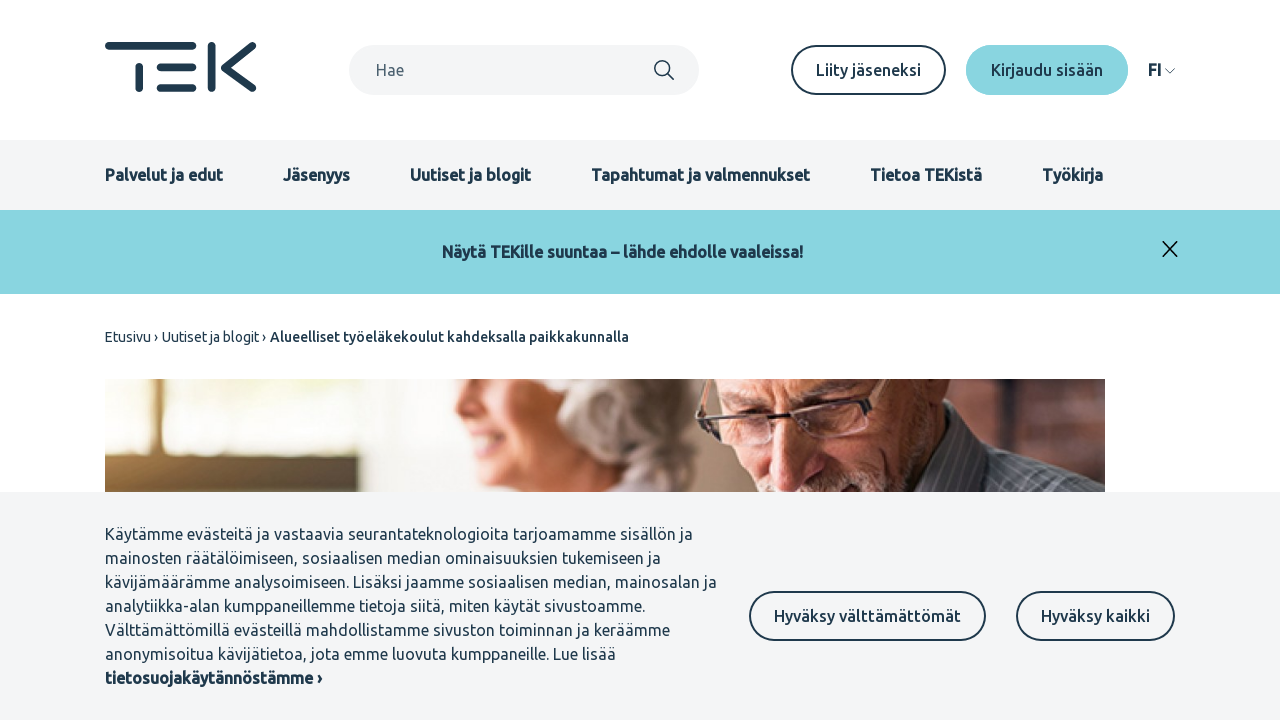

--- FILE ---
content_type: text/html; charset=UTF-8
request_url: https://www.tek.fi/fi/uutiset-blogit/alueelliset-tyoelakekoulut-kahdeksalla-paikkakunnalla
body_size: 10132
content:
<!DOCTYPE html>
<html lang="fi" dir="ltr" prefix="og: https://ogp.me/ns#">
  <head>
    <meta charset="utf-8" />
<script>var _paq = _paq || [];(function(){var u=(("https:" == document.location.protocol) ? "https://matomo.tek.fi/" : "http://matomo.tek.fi/");_paq.push(["setSiteId", "5"]);_paq.push(["setTrackerUrl", u+"matomo.php"]);_paq.push(["setDoNotTrack", 1]);if (!window.matomo_search_results_active) {_paq.push(["trackPageView"]);}_paq.push(["setIgnoreClasses", ["no-tracking","colorbox"]]);_paq.push(["enableLinkTracking"]);var d=document,g=d.createElement("script"),s=d.getElementsByTagName("script")[0];g.type="text/javascript";g.defer=true;g.async=true;g.src=u+"matomo.js";s.parentNode.insertBefore(g,s);})();</script>
<script>var _mtm = window._mtm = window._mtm || [];_mtm.push({"mtm.startTime": (new Date().getTime()), "event": "mtm.Start"});var d = document, g = d.createElement("script"), s = d.getElementsByTagName("script")[0];g.type = "text/javascript";g.async = true;g.src="https://matomo.tek.fi/js/container_dynK7ihC.js";s.parentNode.insertBefore(g, s);</script>
<meta name="description" content="Työeläkevakuuttajat TELAn perinteinen työeläkekoulujen kiertue käynnistyy jälleen syyskuussa. Kiertue vierailee yhteensä kahdeksalla paikkakunnalla syys- ja lokakuun aikana. Työeläkekouluissa käydään läpi muun muassa työeläkejärjestelmän periaatteita ja päätöksentekoa sekä vuoden alussa voimaan tulleen eläkeuudistuksen myötä tulleita muutoksia, kuten osittaista varhennettua vanhuuseläkettä ja työuraeläkettä. TELA järjestää tilaisuudet yhteistyössä SAK:n, Akavan, STTK:n, Eläketurvakeskuksen ja Kevan kanssa. Alueellisten työeläkekoulujen kohderyhmänä ovat maakunnissa toimivat ammattiliittojen luottamushenkilöt, toimihenkilöt ja hallinnon jäsenet sekä aktiivit. Työeläkekoulut järjestetään aina keskiviikkoiltaisin klo 17-20 seuraavilla paikkakunnilla: Turku 6.9. Tampere 13.9. Lahti 20.9. Lappeenranta 27.9. Jyväskylä 4.10. Seinäjoki 11.10. Oulu 18.10. Rovaniemi 25.10. Lisätietoa tapahtumista ja ilmoittautuminen." />
<link rel="canonical" href="https://www.tek.fi/fi/uutiset-blogit/alueelliset-tyoelakekoulut-kahdeksalla-paikkakunnalla" />
<meta property="og:site_name" content="TEK" />
<meta property="og:type" content="article" />
<meta property="og:url" content="https://www.tek.fi/fi/uutiset-blogit/alueelliset-tyoelakekoulut-kahdeksalla-paikkakunnalla" />
<meta property="og:title" content="Alueelliset työeläkekoulut kahdeksalla paikkakunnalla" />
<meta property="og:description" content="Työeläkevakuuttajat TELAn perinteinen työeläkekoulujen kiertue käynnistyy jälleen syyskuussa. Kiertue vierailee yhteensä kahdeksalla paikkakunnalla syys- ja lokakuun aikana. Työeläkekouluissa käydään läpi muun muassa työeläkejärjestelmän periaatteita ja päätöksentekoa sekä vuoden alussa voimaan tulleen eläkeuudistuksen myötä tulleita muutoksia, kuten osittaista varhennettua vanhuuseläkettä ja työuraeläkettä. TELA järjestää tilaisuudet yhteistyössä SAK:n, Akavan, STTK:n, Eläketurvakeskuksen ja Kevan kanssa. Alueellisten työeläkekoulujen kohderyhmänä ovat maakunnissa toimivat ammattiliittojen luottamushenkilöt, toimihenkilöt ja hallinnon jäsenet sekä aktiivit. Työeläkekoulut järjestetään aina keskiviikkoiltaisin klo 17-20 seuraavilla paikkakunnilla: Turku 6.9. Tampere 13.9. Lahti 20.9. Lappeenranta 27.9. Jyväskylä 4.10. Seinäjoki 11.10. Oulu 18.10. Rovaniemi 25.10. Lisätietoa tapahtumista ja ilmoittautuminen." />
<meta property="og:image" content="https://www.tek.fi/sites/default/files/styles/metatag_image/public/2017-08/tyoelakekoulu.jpg?h=c03848df&amp;itok=E3NoDA5r" />
<meta name="twitter:card" content="summary_large_image" />
<meta name="Generator" content="Drupal 11 (https://www.drupal.org)" />
<meta name="MobileOptimized" content="width" />
<meta name="HandheldFriendly" content="true" />
<meta name="viewport" content="width=device-width, initial-scale=1.0" />
<link rel="alternate" hreflang="fi" href="https://www.tek.fi/fi/uutiset-blogit/alueelliset-tyoelakekoulut-kahdeksalla-paikkakunnalla" />
<script src="/sites/default/files/eu_cookie_compliance/eu_cookie_compliance.script.js?t70dx9" defer></script>

      <title>Alueelliset työeläkekoulut kahdeksalla paikkakunnalla | TEK</title>
      <link rel="icon" type="image/svg+xml" href="/favicon.svg?v=3">
      <link rel="icon" type="image/png" href="/favicon.png?v=3">
      <link rel="stylesheet" media="all" href="/sites/default/files/css/css_2tYSiEYjFn7VPJsB-yB8vScMG7U2T3fijHrUI7SB57Y.css?delta=0&amp;language=fi&amp;theme=tek_theme&amp;include=eJxty0EKgDAMBdELVXOk0MaPlqaN2Kh4e0F052YWD0bMSgaLNUdzTmpSsJE8PLw8vByws3xDXTXHJqA_5BQ3hH51R6UUO4KjsC-ooFktRQ1Hxtnp6Vht2hU3Sgw3LA" />
<link rel="stylesheet" media="all" href="/sites/default/files/css/css_sQoxdPfzZefWKS1sy-bfHRfU4xleXXBSO2s9BKzbR3I.css?delta=1&amp;language=fi&amp;theme=tek_theme&amp;include=eJxty0EKgDAMBdELVXOk0MaPlqaN2Kh4e0F052YWD0bMSgaLNUdzTmpSsJE8PLw8vByws3xDXTXHJqA_5BQ3hH51R6UUO4KjsC-ooFktRQ1Hxtnp6Vht2hU3Sgw3LA" />

      
    </head>
  <body >
    
        <a href="#main-content" class="visually-hidden focusable" role="button">
      Hyppää pääsisältöön
    </a>
    
      <div class="dialog-off-canvas-main-canvas" data-off-canvas-main-canvas>
    



  

  



<div  class="layout-container theme-alpha legacy-news">
            


<header class="header">
  <div class="header__container">
    <div class="header__inner">
      <div class="header__top">
        <div class="header__branding">
            <a href="/fi" title="Etusivu" aria-label="Etusivu" rel="home">
  <svg width="152" height="50" viewBox="0 0 152 50" fill="none" xmlns="http://www.w3.org/2000/svg">
  <path d="M147.34 49.8616C146.534 49.8621 145.75 49.6061 145.1 49.1308L117.491 29.0227C117.018 28.6778 116.63 28.2283 116.358 27.7092C116.087 27.19 115.939 26.6152 115.926 26.0294C115.913 25.4437 116.035 24.8629 116.283 24.3321C116.531 23.8013 116.898 23.3349 117.356 22.9692L144.965 0.898139C145.755 0.267407 146.763 -0.0237977 147.767 0.0885893C148.771 0.200976 149.69 0.707749 150.321 1.49742C150.952 2.28709 151.243 3.29498 151.13 4.29935C151.018 5.30373 150.511 6.22233 149.721 6.85306L126.01 25.8081L149.589 42.9778C150.24 43.4512 150.723 44.1182 150.971 44.8833C151.219 45.6484 151.218 46.4724 150.969 47.2371C150.72 48.0017 150.235 48.6679 149.584 49.1402C148.933 49.6124 148.149 49.8665 147.345 49.866" fill="currentColor"/>
  <path d="M87.5619 7.68085H3.74477C2.74582 7.664 1.7935 7.25535 1.09302 6.54296C0.39254 5.83057 0 4.87149 0 3.87241C0 2.87333 0.39254 1.91424 1.09302 1.20185C1.7935 0.489462 2.74582 0.0808086 3.74477 0.0639648H87.5619C88.5608 0.0808086 89.5132 0.489462 90.2136 1.20185C90.9141 1.91424 91.3066 2.87333 91.3066 3.87241C91.3066 4.87149 90.9141 5.83057 90.2136 6.54296C89.5132 7.25535 88.5608 7.664 87.5619 7.68085Z" fill="currentColor"/>
  <path d="M34.1841 50.0002C32.0804 50.0002 30.3762 48.3664 30.3762 46.3525V24.655C30.3762 22.6401 32.0804 21.0073 34.1841 21.0073C36.2878 21.0073 37.9931 22.6401 37.9931 24.655V46.3525C37.9931 48.3664 36.2878 50.0002 34.1841 50.0002Z" fill="currentColor"/>
  <path d="M106.636 49.8603C106.136 49.8605 105.641 49.7621 105.179 49.5708C104.717 49.3795 104.297 49.099 103.943 48.7453C103.59 48.3917 103.309 47.9719 103.118 47.5098C102.926 47.0478 102.828 46.5525 102.828 46.0524V3.8732C102.82 3.36766 102.912 2.86549 103.099 2.39596C103.287 1.92644 103.566 1.49895 103.921 1.13843C104.275 0.777909 104.698 0.491572 105.164 0.296117C105.63 0.100662 106.131 0 106.637 0C107.142 0 107.643 0.100662 108.109 0.296117C108.575 0.491572 108.998 0.777909 109.353 1.13843C109.707 1.49895 109.986 1.92644 110.174 2.39596C110.361 2.86549 110.454 3.36766 110.445 3.8732V46.0524C110.445 46.5526 110.347 47.0478 110.155 47.5099C109.964 47.972 109.683 48.3918 109.329 48.7454C108.976 49.099 108.556 49.3795 108.094 49.5708C107.632 49.7621 107.136 49.8605 106.636 49.8603Z" fill="currentColor"/>
  <path d="M87.562 29.1262H55.6447C55.1392 29.1347 54.637 29.0425 54.1674 28.855C53.6979 28.6674 53.2704 28.3882 52.9099 28.0337C52.5494 27.6792 52.2631 27.2565 52.0676 26.7902C51.8722 26.3239 51.7715 25.8234 51.7715 25.3178C51.7715 24.8122 51.8722 24.3116 52.0676 23.8453C52.2631 23.379 52.5494 22.9563 52.9099 22.6018C53.2704 22.2473 53.6979 21.9681 54.1674 21.7806C54.637 21.593 55.1392 21.5008 55.6447 21.5093H87.562C88.5609 21.5262 89.5132 21.9348 90.2137 22.6472C90.9142 23.3596 91.3067 24.3187 91.3067 25.3178C91.3067 26.3169 90.9142 27.2759 90.2137 27.9883C89.5132 28.7007 88.5609 29.1094 87.562 29.1262Z" fill="currentColor"/>
  <path d="M87.562 49.8601H55.6447C55.1392 49.8686 54.637 49.7764 54.1674 49.5889C53.6979 49.4013 53.2704 49.1221 52.9099 48.7676C52.5494 48.4131 52.2631 47.9904 52.0676 47.5241C51.8722 47.0578 51.7715 46.5573 51.7715 46.0517C51.7715 45.5461 51.8722 45.0455 52.0676 44.5792C52.2631 44.1129 52.5494 43.6902 52.9099 43.3357C53.2704 42.9812 53.6979 42.702 54.1674 42.5145C54.637 42.3269 55.1392 42.2347 55.6447 42.2432H87.562C88.5609 42.2601 89.5132 42.6687 90.2137 43.3811C90.9142 44.0935 91.3067 45.0526 91.3067 46.0517C91.3067 47.0507 90.9142 48.0098 90.2137 48.7222C89.5132 49.4346 88.5609 49.8433 87.562 49.8601Z" fill="currentColor"/>
</svg>
</a>
        </div>
        <div class="header__global-search">
          <div id="mobile-search-toggle" class="header__global-search-mobile-toggle" aria-hidden="true" role="button" aria-expanded="false" aria-label="Search toggle">
            <div id="search-open" aria-hidden="false" role="button" aria-label="Open search">
                <svg  class="icon" width="1em" height="1em"
              >
            <use xlink:href="/themes/custom/tek_theme/dist/icons.svg#search"></use>
  </svg>
            </div>
            <div id="search-close" aria-hidden="true" aria-label="Close search">
                <svg  class="icon" width="1em" height="1em"
              >
            <use xlink:href="/themes/custom/tek_theme/dist/icons.svg#x"></use>
  </svg>
            </div>
          </div>
          <div id="search-window" class="header__global-search-search" aria-hidden="false">
            <div class="views-exposed-form block">
              <form action="/fi/search" method="get" id="custom-search-nav" accept-charset="UTF-8">
                <div class="js-form-item form-item">
                  <label for="custom-search" class="form-item__label">Search</label>
                  <input type="text" id="custom-search" name="search" value="" size="30" maxlength="128" class="form-text" placeholder="Hae">
                </div>
                <div class="form-actions js-form-wrapper form-wrapper">
                  <label class="search-submit-icon">
                    <input type="submit" id="custom-search-nav-input" value="Apply" class="button js-form-submit form-submit">
                      <svg  class="icon" width="1em" height="1em"
              >
            <use xlink:href="/themes/custom/tek_theme/dist/icons.svg#search"></use>
  </svg>
                  </label>
                </div>
              </form>
            </div>
            <div id="mobile-search-close" class="mobile-search-close" aria-hidden="true" tabindex="0">
                <svg  class="icon" width="1em" height="1em"
              >
            <use xlink:href="/themes/custom/tek_theme/dist/icons.svg#x"></use>
  </svg>
              Sulje haku
            </div>
          </div>
        </div>
                  <div class="header__desktop-secondary-menu">
            <nav aria-labelledby="block-secondarymenufi-menu" id="block-secondarymenufi">
            
  <h2 class="visually-hidden" id="block-secondarymenufi-menu">Secondary menu FI</h2>
  

        


  
                  
    
<ul  class="menu">
          
<li  class="menu__item">
    <a  class="menu__link link"
        href="/fi/jasenyys/liity-tekiin"
>
      Liity jäseneksi
  </a>
</li>
  </ul>
  

  </nav>

            
            
            
    <div  class="tek-telia-strong-auth-login-form block" data-drupal-selector="tek-telia-strong-auth-login-form-2" id="block-tek-telia-strong-auth-login-header--2">
              
            
                  <form action="/fi/uutiset-blogit/alueelliset-tyoelakekoulut-kahdeksalla-paikkakunnalla" method="post" id="tek-telia-strong-auth-login-form--2" accept-charset="UTF-8">
  <input  data-drupal-selector="edit-tek-telia-strong-auth-client-login" type="submit" id="edit-tek-telia-strong-auth-client-login--2" name="op" value="Kirjaudu sisään" class="button js-form-submit form-submit" />
<input  autocomplete="off" data-drupal-selector="form-l9jecgz2e2mh6dfeogcx2c-tuosq-nl6t4hxidwvuu4" type="hidden" name="form_build_id" value="form-l9JeCgz2e2Mh6DfeoGCx2C-TUosq_nL6t4HxiDwvuu4" />
<input  data-drupal-selector="edit-tek-telia-strong-auth-login-form-2" type="hidden" name="form_id" value="tek_telia_strong_auth_login_form" />

</form>

      </div>

          </div>
                <div class="header__desktop-language-switcher">
          
    <div  class="language-switcher-language-url block" id="block-tek-theme-languageswitcher" role="navigation">
              
            
                  

  <div class="language-switcher language-switcher-desktop" tabindex="0" aria-expanded="false" role="navigation">
    <div class="language-switcher--desktop-toggle">
      <span class="language-code">FI</span>
      <span class="language-label">Kieli</span>
        <svg  class="links icon" width="1em" height="1em"
              >
            <use xlink:href="/themes/custom/tek_theme/dist/icons.svg#arrow down simple"></use>
  </svg>
    </div>
    <div class="language-switcher--desktop-links" aria-labelledby="language-switcher">
      <ul class="language-switcher--desktop-links-wrapper">          <li hreflang="fi" data-drupal-link-system-path="node/1498" class="is-active">
          <a href="/fi/uutiset-blogit/alueelliset-tyoelakekoulut-kahdeksalla-paikkakunnalla" class="language-link is-active" hreflang="fi" data-drupal-link-system-path="node/1498" aria-current="page">Suomeksi</a></li>          <li hreflang="en" data-drupal-link-system-path="&lt;front&gt;">
          <a href="/en" class="language-link" hreflang="en" data-drupal-link-system-path="&lt;front&gt;">In English</a></li>          <li hreflang="sv" data-drupal-link-system-path="&lt;front&gt;">
          <a href="/sv" class="language-link" hreflang="sv" data-drupal-link-system-path="&lt;front&gt;">På svenska</a></li></ul>
    </div>
  </div>
      </div>

        </div>
      </div>

      <div class="header__bottom">
        <div id="mobile-nav-toggle" class="header__mobile-toggle" role="navigation" tabindex="0" aria-label="Menu toggle">
          <div id="open" aria-hidden="false">
              <svg  class="icon" width="1em" height="1em"
              >
            <use xlink:href="/themes/custom/tek_theme/dist/icons.svg#menu"></use>
  </svg>
          </div>
          <div id="close" aria-hidden="true">
              <svg  class="icon" width="1em" height="1em"
              >
            <use xlink:href="/themes/custom/tek_theme/dist/icons.svg#x"></use>
  </svg>
          </div>
        </div>
        <div id="mobile-nav-wrapper" class="header__mobile-wrapper" aria-expanded="false" aria-labelledby="mobile-navigation" role="navigation">
          <div class="header_mobile-wrapper-grid">
                          <div class="header__menu">
                <nav aria-labelledby="block-primarymenufi-menu" id="block-primarymenufi">
            
  <h2 class="visually-hidden" id="block-primarymenufi-menu">Primary menu FI</h2>
  

        


  
                  
    
<ul  class="menu">
          
<li  class="menu__item">
    <a  class="menu__link link"
        href="/fi/palvelut-ja-edut"
>
      Palvelut ja edut
  </a>
</li>
        
<li  class="menu__item">
    <a  class="menu__link link"
        href="/fi/jasenyys"
>
      Jäsenyys
  </a>
</li>
        
<li  class="menu__item">
    <a  class="menu__link link"
        href="/fi/uutiset-blogit"
>
      Uutiset ja blogit
  </a>
</li>
        
<li  class="menu__item">
    <a  class="menu__link link"
        href="/fi/tapahtumat"
>
      Tapahtumat ja valmennukset
  </a>
</li>
        
<li  class="menu__item">
    <a  class="menu__link link"
        href="/fi/tietoa-tekista"
>
      Tietoa TEKistä
  </a>
</li>
        
<li  class="menu__item">
    <a  class="menu__link link"
        href="/fi/tyokirja"
>
      Työkirja
  </a>
</li>
  </ul>
  

  </nav>

                
                
              </div>
            
            <div class="header__mobile-secondary-wrapper">
                              <div class="header__mobile-secondary-menu">
                    <svg  class="icon" width="1em" height="1em"
              >
            <use xlink:href="/themes/custom/tek_theme/dist/icons.svg#star"></use>
  </svg>
                  <nav aria-labelledby="block-secondarymenufi-menu" id="block-secondarymenufi">
            
  <h2 class="visually-hidden" id="block-secondarymenufi-menu">Secondary menu FI</h2>
  

        


  
                  
    
<ul  class="menu">
          
<li  class="menu__item">
    <a  class="menu__link link"
        href="/fi/jasenyys/liity-tekiin"
>
      Liity jäseneksi
  </a>
</li>
  </ul>
  

  </nav>

                  
                  
                </div>
                            <div class="header__mobile-log-buttons">
                  <svg  class="icon" width="1em" height="1em"
              >
            <use xlink:href="/themes/custom/tek_theme/dist/icons.svg#lock"></use>
  </svg>
                                  
    <div  class="tek-telia-strong-auth-login-form block" data-drupal-selector="tek-telia-strong-auth-login-form-2" id="block-tek-telia-strong-auth-login-header--2">
              
            
                  <form action="/fi/uutiset-blogit/alueelliset-tyoelakekoulut-kahdeksalla-paikkakunnalla" method="post" id="tek-telia-strong-auth-login-form--2" accept-charset="UTF-8">
  <input  data-drupal-selector="edit-tek-telia-strong-auth-client-login" type="submit" id="edit-tek-telia-strong-auth-client-login--2" name="op" value="Kirjaudu sisään" class="button js-form-submit form-submit" />
<input  autocomplete="off" data-drupal-selector="form-l9jecgz2e2mh6dfeogcx2c-tuosq-nl6t4hxidwvuu4" type="hidden" name="form_build_id" value="form-l9JeCgz2e2Mh6DfeoGCx2C-TUosq_nL6t4HxiDwvuu4" />
<input  data-drupal-selector="edit-tek-telia-strong-auth-login-form-2" type="hidden" name="form_id" value="tek_telia_strong_auth_login_form" />

</form>

      </div>

                              </div>
              <div class="header__mobile-language-switcher">
                  <svg  class="icon" width="1em" height="1em"
              >
            <use xlink:href="/themes/custom/tek_theme/dist/icons.svg#communication"></use>
  </svg>
                
    <div  class="language-switcher-language-url block" id="block-tek-theme-languageswitcher" role="navigation">
              
            
                  

  <div class="language-switcher language-switcher-desktop" tabindex="0" aria-expanded="false" role="navigation">
    <div class="language-switcher--desktop-toggle">
      <span class="language-code">FI</span>
      <span class="language-label">Kieli</span>
        <svg  class="links icon" width="1em" height="1em"
              >
            <use xlink:href="/themes/custom/tek_theme/dist/icons.svg#arrow down simple"></use>
  </svg>
    </div>
    <div class="language-switcher--desktop-links" aria-labelledby="language-switcher">
      <ul class="language-switcher--desktop-links-wrapper">          <li hreflang="fi" data-drupal-link-system-path="node/1498" class="is-active">
          <a href="/fi/uutiset-blogit/alueelliset-tyoelakekoulut-kahdeksalla-paikkakunnalla" class="language-link is-active" hreflang="fi" data-drupal-link-system-path="node/1498" aria-current="page">Suomeksi</a></li>          <li hreflang="en" data-drupal-link-system-path="&lt;front&gt;">
          <a href="/en" class="language-link" hreflang="en" data-drupal-link-system-path="&lt;front&gt;">In English</a></li>          <li hreflang="sv" data-drupal-link-system-path="&lt;front&gt;">
          <a href="/sv" class="language-link" hreflang="sv" data-drupal-link-system-path="&lt;front&gt;">På svenska</a></li></ul>
    </div>
  </div>
      </div>

              </div>
            </div>
          </div>
        </div>
      </div>
    </div>
          
    <div  id="block-sitewidenotificationblock--2" class="block">
              
            
                  
  <div class="header__sitewide-notification" id="sitewide-notification-wrapper" style="background-color: var(--c-primary-tech-100);">
    <div class="header__sitewide-notification-container">
      <div class="header__sitewide-notification-content">
        <p><a href="https://www.tek.fi/fi/tietoa-tekista/paatoksenteko/tekin-vaalit/tietoa-tekin-vaaleista">Näytä TEKille suuntaa – lähde ehdolle vaaleissa!</a></p>
      </div>
      <button id="hide-notification" class="header__sitewide-closing">
          <svg  class="icon" width="1em" height="1em"
              >
            <use xlink:href="/themes/custom/tek_theme/dist/icons.svg#x"></use>
  </svg>
      </button>
    </div>
  </div>

      </div>

      </div>
</header>

    
                
    
    
    
    <div  class="main">
    <a id="main-content" tabindex="-1"></a>        <main  class="main-content">
                  <div class="region--hero">
    <div data-drupal-messages-fallback class="hidden"></div>

  </div>

          <div>
    
    <div  id="block-breadcrumbs" class="block">
              
            
                  

  <nav aria-labelledby='system-breadcrumb'>
    <h2  class="visually-hidden" id='system-breadcrumb'>Murupolku</h2>
    <ol  class="breadcrumb">
          <li  class="breadcrumb__item">
                  <a  class="breadcrumb__link" href="/fi">Etusivu</a>
              </li>
          <li  class="breadcrumb__item">
                  <a  class="breadcrumb__link" href="/fi/uutiset-blogit">Uutiset ja blogit</a>
              </li>
          <li  class="breadcrumb__item">
                  Alueelliset työeläkekoulut kahdeksalla paikkakunnalla
              </li>
        </ol>
  </nav>

      </div>

    <div  id="block-main-content" class="block">
              
            
                  
<article   aria-labelledby='content-title-1498'>
  

  




  <div  class="container">
  <div >      <div class="legacy-news-image">
        

                                      

                                        

  
<img  loading="eager" srcset="/sites/default/files/styles/other_pages_image_mobile/public/2017-08/tyoelakekoulu.jpg?h=c03848df&amp;itok=SEqwcxBu 678w, /sites/default/files/styles/other_pages_image_tablet/public/2017-08/tyoelakekoulu.jpg?h=c03848df&amp;itok=OHLCJ8ky 1000w, /sites/default/files/styles/other_pages_image_desktop/public/2017-08/tyoelakekoulu.jpg?h=c03848df&amp;itok=LKvp2__2 1230w" sizes="(min-width: 1000px) 1230px, (min-width: 678px) 1000px, 100vw" width="1000" height="400" class="image"
      srcset="/sites/default/files/styles/other_pages_image_mobile/public/2017-08/tyoelakekoulu.jpg?h=c03848df&amp;amp;itok=SEqwcxBu 678w, /sites/default/files/styles/other_pages_image_tablet/public/2017-08/tyoelakekoulu.jpg?h=c03848df&amp;amp;itok=OHLCJ8ky 1000w, /sites/default/files/styles/other_pages_image_desktop/public/2017-08/tyoelakekoulu.jpg?h=c03848df&amp;amp;itok=LKvp2__2 1230w"
        sizes="(min-width: 1000px) 1230px, (min-width: 678px) 1000px, 100vw"
    src="/sites/default/files/styles/other_pages_image_tablet/public/2017-08/tyoelakekoulu.jpg?h=c03848df&amp;itok=OHLCJ8ky"
    />


                  

                  
      </div>
    </div>
  </div>

    




  
  <div  class="container">
  <div  class="container__narrow-content">    <div class="news-blogs-meta-container">
      <div class="aim-readable">
          
<h1  id="content-title-1498">
  <span>Alueelliset työeläkekoulut kahdeksalla paikkakunnalla</span>

</h1>
      </div>

      <div class="news-blogs-information_wrapper">
        <div class="news-blogs-information">
          <div class="news-blogs-top-information">
                          <div class="news-blogs-category">
                    

<a  class="category-pill" href="/fi/uutiset-blogit?field_category_target_id[]=222">Työelämä</a>
              </div>
            
            <div class="news-blogs-date-type">
              

                                      <time datetime="2017-08-16T11:01:11+03:00" title="Keskiviikko, elokuu 16, 2017 - 11:01">16.8.2017</time>

                  
              <div class="separator">|</div>
              Uutinen
            </div>
          </div>
                      <div class="news-blogs-copyright">
                              <div class="news-blogs-writers">
                  Kirjoittaja(t):
                                      <span>Aku Karjalainen</span>
                                  </div>
              
                              <div class="separator">|</div>
                <div class="news-blogs-photographer">
                  Kuvaaja:
                                      <span>iStock</span>
                                  </div>
                          </div>
                  </div>
        





<div class="cookie-content-blocker__container">
  <div  class="js-cookie-content-blocker cookie-content-blocker">
    
            
<div  class="cookie-content-blocker__message-wrapper l-box" style="--box-background: usecolor(primary-community-80);--p-desk-vert: var(--60px);--p-desk-horiz: 0;--p-mob-vert: var(--20px);--p-mob-horiz: var(--20px);--corners-round: var(--5px);">
                  <div class="cookie-content-blocker__message">
          Hyväksymällä kaikki evästeet voit kuunnella artikkelin sisällön.
        </div>
                  <button  class="button button--primary-white cookie-content-blocker__button js-cookie-content-blocker-consent-change-button">Hyväksy kaikki</button>
              </div>
    <!-- Begin blocked content -->
        <script class="js-cookie-content-blocker-content" type="text/plain">
                  <div id="aimater-audioreader"></div>
              </script>
    <!-- End blocked content -->
  </div>
</div>
      </div>
    <div class="legacy-news-content aim-readable">
      <div class="legacy-news-ingress">
        
      </div>
      <div class="legacy-news-body">
        

            <div class="text-long"><p>Työeläkevakuuttajat TELAn perinteinen työeläkekoulujen kiertue käynnistyy jälleen syyskuussa. Kiertue vierailee yhteensä kahdeksalla paikkakunnalla syys- ja lokakuun aikana.</p>

<p>Työeläkekouluissa käydään läpi muun muassa työeläkejärjestelmän periaatteita ja päätöksentekoa sekä vuoden alussa voimaan tulleen eläkeuudistuksen myötä tulleita muutoksia, kuten osittaista varhennettua vanhuuseläkettä ja työuraeläkettä.</p>

<p>TELA järjestää tilaisuudet yhteistyössä SAK:n, Akavan, STTK:n, Eläketurvakeskuksen ja Kevan kanssa.</p>

<p>Alueellisten työeläkekoulujen kohderyhmänä ovat maakunnissa toimivat ammattiliittojen luottamushenkilöt, toimihenkilöt ja hallinnon jäsenet sekä aktiivit.</p>

<p>Työeläkekoulut järjestetään aina keskiviikkoiltaisin klo 17-20 seuraavilla paikkakunnilla:</p>

<ul>
	<li>Turku 6.9.</li>
	<li>Tampere 13.9.</li>
	<li>Lahti 20.9.</li>
	<li>Lappeenranta 27.9.</li>
	<li>Jyväskylä 4.10.</li>
	<li>Seinäjoki 11.10.</li>
	<li>Oulu 18.10.</li>
	<li>Rovaniemi 25.10.</li>
</ul>

<p><strong><a href="http://www.tela.fi/koulutuskalenteri/tyoelakekoulu">Lisätietoa tapahtumista ja ilmoittautuminen.</a></strong></p>
</div>
      
      </div>
    </div>
  </div>
  </div>

  



  
  <div  class="container">
  <div  class="container__narrow-content">      <div class="content-bottom-section__wrapper">
        <div class="content-bottom-section__wrapper-inner">
          <div class="content-bottom-section">
            
<div class="social-media-sharing_some-links">
  <div class="social-media-sharing_some-links-icons">
    <a href="https://www.facebook.com/sharer/sharer.php?u=https://www.tek.fi/fi/uutiset-blogit/alueelliset-tyoelakekoulut-kahdeksalla-paikkakunnalla" aria-label="Jaa: Facebook" target="_blank" rel="noreferrer">
        <svg  class="icon" width="1em" height="1em"
              >
            <use xlink:href="/themes/custom/tek_theme/dist/icons.svg#facebook circle"></use>
  </svg>
    </a>

    <a href="https://www.linkedin.com/shareArticle?mini=true&amp;url=https://www.tek.fi/fi/uutiset-blogit/alueelliset-tyoelakekoulut-kahdeksalla-paikkakunnalla" aria-label="Jaa: LinkedIn" target="_blank" rel="noreferrer">
        <svg  class="icon" width="1em" height="1em"
              >
            <use xlink:href="/themes/custom/tek_theme/dist/icons.svg#linkedin circle"></use>
  </svg>
    </a>

    <a href="https://twitter.com/intent/tweet?url=https://www.tek.fi/fi/uutiset-blogit/alueelliset-tyoelakekoulut-kahdeksalla-paikkakunnalla" aria-label="Jaa: Twitter" target="_blank" rel="noreferrer">
        <svg  class="icon" width="1em" height="1em"
              >
            <use xlink:href="/themes/custom/tek_theme/dist/icons.svg#twitter circle"></use>
  </svg>
    </a>

    

  

  
        
        
  <div class="anchor-helper">
    

          

  

<button  class="anchor-helper__button button button--secondary" data-anchor-url="https://www.tek.fi/fi/uutiset-blogit/alueelliset-tyoelakekoulut-kahdeksalla-paikkakunnalla" title="Kopioi sivun URL" aria-label="Kopioi sivun URL" type="button">
        <svg  class="icon" width="1em" height="1em"
          aria-hidden="true" role="img"
              >
            <use xlink:href="/themes/custom/tek_theme/dist/icons.svg#link line"></use>
  </svg>
    
  </button>
        
            
<div  class="l-box anchor-helper__text-container visually-hidden" style="--box-background: var(--c-primary-community-5);--p-desk-vert: var(--20px);--p-desk-horiz: var(--20px);--p-mob-vert: var(--10px);--p-mob-horiz: var(--10px);--corners-round: var(--box-radius);">
          <label aria-hidden="true" for="copy-https://www.tek.fi/fi/uutiset-blogit/alueelliset-tyoelakekoulut-kahdeksalla-paikkakunnalla">Copy URL from below</label>
        <input id="copy-https://www.tek.fi/fi/uutiset-blogit/alueelliset-tyoelakekoulut-kahdeksalla-paikkakunnalla" type="text" aria-hidden="true" class="anchor-helper__text" value="https://www.tek.fi/fi/uutiset-blogit/alueelliset-tyoelakekoulut-kahdeksalla-paikkakunnalla">
        <button aria-hidden="true" class="button button--primary anchor-helper__text-close">
          Sulje
        </button>
      </div>
  </div>


    <div class="omatek-app-field__popup-wrapper omatek-app-field__some-popup">
      <div class="omatek-app-field__info-popup omatek-app-field__display-popup">
        <div class="omatek-app-field__info-message-wrapper">URL kopioitu</div>
      </div>
    </div>

  </div>
</div>

                            
                                                                                                                        
  <div class="event-page-keywords">
    <div class="event-page-keywords-title">
      Avainsanat: 
    </div>
    <div class="event-page-keywords-keywords">
              <a class="link" href="/fi/taxonomy/term/45" hreflang="en">eläke</a>    </div>
  </div>
            
          </div>
        </div>
      </div>
    </div>
  </div>
  <div class="views-element-container"><div class="js-view-dom-id-11de456b32c936ee1e183492e81a9bf35f1dbb45752b96a11c3ea6d3dbfb883a">
  
  
  

  
  
  

  <div class="related-news-blogs component-wrapper">
  <div class="related-title"><h3>Sinua saattaisi myös kiinnostaa</h3></div>
  <div class="related-news-blogs__inner-grid">
          
            
<div  class="you-may-also-like-reference__wrapper l-box" style="--box-background: var(--c-primary-community-5);--p-desk-vert: var(--30px);--p-desk-horiz: var(--30px);--p-mob-vert: var(--30px);--p-mob-horiz: var(--30px);--corners-round: var(--5px);">
      <a href="/fi/uutiset-blogit/tyoelakejarjestelma-on-mainettaan-parempi" aria-label="Työeläkejärjestelmä on mainettaan parempi" class="stretching-link"></a>
    <div class="you-may-also-like-reference__content-wrapper">
      <div class="you-may-also-like-reference__content">
        <div class="you-may-also-like-reference__extra-content">
                          
  
<a  class="category-pill" href="" tabindex="-1">Yhteiskunta</a>
                    <div class="you-may-also-like-reference__extra-content-inner">
                                                  <span class="content-type">
                Blogimerkintä
              </span>
                      </div>
        </div>
        
<h3 >
  Työeläkejärjestelmä on mainettaan parempi
</h3>
        <div class="you-may-also-like-reference__summary">
          Merkittävin uhka järjestelmälle ovat mielestäni poliitikot.
        </div>
      </div>
    </div>
  </div>

          
            
<div  class="you-may-also-like-reference__wrapper l-box" style="--box-background: var(--c-primary-community-5);--p-desk-vert: var(--30px);--p-desk-horiz: var(--30px);--p-mob-vert: var(--30px);--p-mob-horiz: var(--30px);--corners-round: var(--5px);">
      <a href="/fi/uutiset-blogit/akavan-hallitus-hyvaksyi-elakeuudistuksen" aria-label="Akavan hallitus hyväksyi eläkeuudistuksen" class="stretching-link"></a>
    <div class="you-may-also-like-reference__content-wrapper">
      <div class="you-may-also-like-reference__content">
        <div class="you-may-also-like-reference__extra-content">
                          
  
<a  class="category-pill" href="" tabindex="-1">Yhteiskunta</a>
                    <div class="you-may-also-like-reference__extra-content-inner">
                                                  <span class="content-type">
                Uutinen
              </span>
                      </div>
        </div>
        
<h3 >
  Akavan hallitus hyväksyi eläkeuudistuksen
</h3>
        <div class="you-may-also-like-reference__summary">
          Akavan hallitus hyväksyi yksimielisesti eläkeuudistuksen neuvottelutuloksen tänään 27. tammikuuta 2025. Myös Tekniikan akateemiset TEKissä neuvottelutulosta pidetään onnistuneena. 
        </div>
      </div>
    </div>
  </div>

          
            
<div  class="you-may-also-like-reference__wrapper l-box" style="--box-background: var(--c-primary-community-5);--p-desk-vert: var(--30px);--p-desk-horiz: var(--30px);--p-mob-vert: var(--30px);--p-mob-horiz: var(--30px);--corners-round: var(--5px);">
      <a href="/fi/uutiset-blogit/nain-saat-elaketta" aria-label="Näin saat eläkettä" class="stretching-link"></a>
    <div class="you-may-also-like-reference__content-wrapper">
      <div class="you-may-also-like-reference__content">
        <div class="you-may-also-like-reference__extra-content">
                          
  
<a  class="category-pill" href="" tabindex="-1">Työelämä</a>
                    <div class="you-may-also-like-reference__extra-content-inner">
                                                  <span class="content-type">
                Uutinen
              </span>
                      </div>
        </div>
        
<h3 >
  Näin saat eläkettä
</h3>
        <div class="you-may-also-like-reference__summary">
          Työeläkejärjestelmä tuottaa vanhuuden­turvaa kaikille palkansaajille. Nykyisin jo 17-vuotiaana tehty työ kartuttaa eläkettä.
        </div>
      </div>
    </div>
  </div>

      </div>
</div>



    

  
  

  
  
</div>
</div>

</article>

      </div>

  </div>

      </main>
  </div>
            
<footer class="footer">
  <div class="footer__wrapper">
    <div class="footer__inner">
      <div class="footer__logo">
          <a href="/fi" title="Etusivu" aria-label="Etusivu" rel="home">
  <svg width="152" height="50" viewBox="0 0 152 50" fill="none" xmlns="http://www.w3.org/2000/svg">
  <path d="M147.34 49.8616C146.534 49.8621 145.75 49.6061 145.1 49.1308L117.491 29.0227C117.018 28.6778 116.63 28.2283 116.358 27.7092C116.087 27.19 115.939 26.6152 115.926 26.0294C115.913 25.4437 116.035 24.8629 116.283 24.3321C116.531 23.8013 116.898 23.3349 117.356 22.9692L144.965 0.898139C145.755 0.267407 146.763 -0.0237977 147.767 0.0885893C148.771 0.200976 149.69 0.707749 150.321 1.49742C150.952 2.28709 151.243 3.29498 151.13 4.29935C151.018 5.30373 150.511 6.22233 149.721 6.85306L126.01 25.8081L149.589 42.9778C150.24 43.4512 150.723 44.1182 150.971 44.8833C151.219 45.6484 151.218 46.4724 150.969 47.2371C150.72 48.0017 150.235 48.6679 149.584 49.1402C148.933 49.6124 148.149 49.8665 147.345 49.866" fill="currentColor"/>
  <path d="M87.5619 7.68085H3.74477C2.74582 7.664 1.7935 7.25535 1.09302 6.54296C0.39254 5.83057 0 4.87149 0 3.87241C0 2.87333 0.39254 1.91424 1.09302 1.20185C1.7935 0.489462 2.74582 0.0808086 3.74477 0.0639648H87.5619C88.5608 0.0808086 89.5132 0.489462 90.2136 1.20185C90.9141 1.91424 91.3066 2.87333 91.3066 3.87241C91.3066 4.87149 90.9141 5.83057 90.2136 6.54296C89.5132 7.25535 88.5608 7.664 87.5619 7.68085Z" fill="currentColor"/>
  <path d="M34.1841 50.0002C32.0804 50.0002 30.3762 48.3664 30.3762 46.3525V24.655C30.3762 22.6401 32.0804 21.0073 34.1841 21.0073C36.2878 21.0073 37.9931 22.6401 37.9931 24.655V46.3525C37.9931 48.3664 36.2878 50.0002 34.1841 50.0002Z" fill="currentColor"/>
  <path d="M106.636 49.8603C106.136 49.8605 105.641 49.7621 105.179 49.5708C104.717 49.3795 104.297 49.099 103.943 48.7453C103.59 48.3917 103.309 47.9719 103.118 47.5098C102.926 47.0478 102.828 46.5525 102.828 46.0524V3.8732C102.82 3.36766 102.912 2.86549 103.099 2.39596C103.287 1.92644 103.566 1.49895 103.921 1.13843C104.275 0.777909 104.698 0.491572 105.164 0.296117C105.63 0.100662 106.131 0 106.637 0C107.142 0 107.643 0.100662 108.109 0.296117C108.575 0.491572 108.998 0.777909 109.353 1.13843C109.707 1.49895 109.986 1.92644 110.174 2.39596C110.361 2.86549 110.454 3.36766 110.445 3.8732V46.0524C110.445 46.5526 110.347 47.0478 110.155 47.5099C109.964 47.972 109.683 48.3918 109.329 48.7454C108.976 49.099 108.556 49.3795 108.094 49.5708C107.632 49.7621 107.136 49.8605 106.636 49.8603Z" fill="currentColor"/>
  <path d="M87.562 29.1262H55.6447C55.1392 29.1347 54.637 29.0425 54.1674 28.855C53.6979 28.6674 53.2704 28.3882 52.9099 28.0337C52.5494 27.6792 52.2631 27.2565 52.0676 26.7902C51.8722 26.3239 51.7715 25.8234 51.7715 25.3178C51.7715 24.8122 51.8722 24.3116 52.0676 23.8453C52.2631 23.379 52.5494 22.9563 52.9099 22.6018C53.2704 22.2473 53.6979 21.9681 54.1674 21.7806C54.637 21.593 55.1392 21.5008 55.6447 21.5093H87.562C88.5609 21.5262 89.5132 21.9348 90.2137 22.6472C90.9142 23.3596 91.3067 24.3187 91.3067 25.3178C91.3067 26.3169 90.9142 27.2759 90.2137 27.9883C89.5132 28.7007 88.5609 29.1094 87.562 29.1262Z" fill="currentColor"/>
  <path d="M87.562 49.8601H55.6447C55.1392 49.8686 54.637 49.7764 54.1674 49.5889C53.6979 49.4013 53.2704 49.1221 52.9099 48.7676C52.5494 48.4131 52.2631 47.9904 52.0676 47.5241C51.8722 47.0578 51.7715 46.5573 51.7715 46.0517C51.7715 45.5461 51.8722 45.0455 52.0676 44.5792C52.2631 44.1129 52.5494 43.6902 52.9099 43.3357C53.2704 42.9812 53.6979 42.702 54.1674 42.5145C54.637 42.3269 55.1392 42.2347 55.6447 42.2432H87.562C88.5609 42.2601 89.5132 42.6687 90.2137 43.3811C90.9142 44.0935 91.3067 45.0526 91.3067 46.0517C91.3067 47.0507 90.9142 48.0098 90.2137 48.7222C89.5132 49.4346 88.5609 49.8433 87.562 49.8601Z" fill="currentColor"/>
</svg>
  <span>Me tekniikan takana</span>
</a>
      </div>
      <div class="footer__content">
        <div class="footer__content-menu">
          
    <div  id="block-footercontactdetailsfi" class="block">
              
            
                  
  <div class="footer-contact-details_wrapper">
    <div class="footer-contact-details_contact-details">
      <p><strong>Tekniikan akateemiset TEK</strong></p>

<p>Ratavartijankatu 2<br />
00520 Helsinki</p>

<p><br />
<a class="icon-link" href="tel:+3589229121">(09) 229 121</a></p>

    </div>
    <div class="footer-contact-details_some-links">
      <span>Seuraa meitä</span>
      <div class="footer-contact-details_some-links-icons">
                  <a href="https://www.facebook.com/Tekniikan.akateemiset.TEK" aria-label="Tekniikan akateemiset Facebookissa">
              <svg  class="icon" width="1em" height="1em"
              >
            <use xlink:href="/themes/custom/tek_theme/dist/icons.svg#facebook circle"></use>
  </svg>
          </a>
                          <a href="https://www.linkedin.com/company/the-finnish-association-of-graduate-engineers-tek?trk=biz-companies-cym" aria-label="Tekniikan akateemiset LinkedInissä">
              <svg  class="icon" width="1em" height="1em"
              >
            <use xlink:href="/themes/custom/tek_theme/dist/icons.svg#linkedin circle"></use>
  </svg>
          </a>
                          <a href="https://twitter.com/TEK_akateemiset" aria-label="Tekniikan akateemiset Twitterissä">
              <svg  class="icon" width="1em" height="1em"
              >
            <use xlink:href="/themes/custom/tek_theme/dist/icons.svg#twitter circle"></use>
  </svg>
          </a>
                          <a href="https://www.instagram.com/tekniikanakateemiset/" aria-label="Tekniikan akateemiset Instagrammissa">
              <svg  class="icon" width="1em" height="1em"
              >
            <use xlink:href="/themes/custom/tek_theme/dist/icons.svg#instagram circle"></use>
  </svg>
          </a>
                      </div>
    </div>
  </div>

      </div>

          
          
        </div>
        <div class="footer__content-menu-big">
          <nav aria-labelledby="block-footerprimarymenufi-menu" id="block-footerprimarymenufi">
            
  <h2 class="visually-hidden" id="block-footerprimarymenufi-menu">Footer primary menu FI</h2>
  

        <div class="footer__content-menu-big-wrapper">
            <div class="footer__content-menu">
                  <a class="icon-link-footer" href="/fi/palvelut-ja-edut">
              <svg  class="icon" width="1em" height="1em"
              >
            <use xlink:href="/themes/custom/tek_theme/dist/icons.svg#arrow right"></use>
  </svg>
            Palvelut
          </a>
                  <a class="icon-link-footer" href="/fi/tapahtumat">
              <svg  class="icon" width="1em" height="1em"
              >
            <use xlink:href="/themes/custom/tek_theme/dist/icons.svg#arrow right"></use>
  </svg>
            Tapahtumat ja valmennukset
          </a>
                  <a class="icon-link-footer" href="/fi/palvelut-ja-edut/tyosuhde-ja-laki/oppaat-ja-asiakirjamallit">
              <svg  class="icon" width="1em" height="1em"
              >
            <use xlink:href="/themes/custom/tek_theme/dist/icons.svg#arrow right"></use>
  </svg>
            Oppaat ja asiakirjamallit
          </a>
                  <a class="icon-link-footer" href="/fi/tyokirja">
              <svg  class="icon" width="1em" height="1em"
              >
            <use xlink:href="/themes/custom/tek_theme/dist/icons.svg#arrow right"></use>
  </svg>
            Työkirja
          </a>
                  <a class="icon-link-footer" href="/fi/uutiset-blogit">
              <svg  class="icon" width="1em" height="1em"
              >
            <use xlink:href="/themes/custom/tek_theme/dist/icons.svg#arrow right"></use>
  </svg>
            Uutiset ja blogit
          </a>
              </div>
                <div class="footer__content-menu">
                  <a class="icon-link-footer" href="/fi/tietoa-tekista/yhteystiedot">
              <svg  class="icon" width="1em" height="1em"
              >
            <use xlink:href="/themes/custom/tek_theme/dist/icons.svg#arrow right"></use>
  </svg>
            Yhteystiedot
          </a>
                  <a class="icon-link-footer" href="/fi/tietoa-tekista/yhteystiedot/aluetoimistot">
              <svg  class="icon" width="1em" height="1em"
              >
            <use xlink:href="/themes/custom/tek_theme/dist/icons.svg#arrow right"></use>
  </svg>
            Aluetoimistot
          </a>
                  <a class="icon-link-footer" href="/fi/jasenyys">
              <svg  class="icon" width="1em" height="1em"
              >
            <use xlink:href="/themes/custom/tek_theme/dist/icons.svg#arrow right"></use>
  </svg>
            Jäsenyys
          </a>
                  <a class="icon-link-footer" href="/fi/tietoa-tekista">
              <svg  class="icon" width="1em" height="1em"
              >
            <use xlink:href="/themes/custom/tek_theme/dist/icons.svg#arrow right"></use>
  </svg>
            Tietoa TEKistä
          </a>
                  <a class="icon-link-footer" href="https://login.admincontrol.net">
              <svg  class="icon" width="1em" height="1em"
              >
            <use xlink:href="/themes/custom/tek_theme/dist/icons.svg#arrow right"></use>
  </svg>
            Extranet
          </a>
              </div>
      </div>

  </nav>

          
          
        </div>
        <div class="footer__content-menu footer__content-menu-buttons">
                      
    <div  class="tek-telia-strong-auth-login-form block" data-drupal-selector="tek-telia-strong-auth-login-form-4" id="block-tek-telia-strong-auth-login-footer--2">
              
            
                  <form action="/fi/uutiset-blogit/alueelliset-tyoelakekoulut-kahdeksalla-paikkakunnalla" method="post" id="tek-telia-strong-auth-login-form--4" accept-charset="UTF-8">
  <input  data-drupal-selector="edit-tek-telia-strong-auth-client-login" type="submit" id="edit-tek-telia-strong-auth-client-login--4" name="op" value="Kirjaudu sisään" class="button js-form-submit form-submit" />
<input  autocomplete="off" data-drupal-selector="form-bvgbzrufa7zcew2tfk50nxq8zdvw1dteijrrj0g8n2e" type="hidden" name="form_build_id" value="form-bVGbzRufa7zCEw2TfK50nXq8zdvw1dTeIJRRJ0G8n2E" />
<input  data-drupal-selector="edit-tek-telia-strong-auth-login-form-4" type="hidden" name="form_id" value="tek_telia_strong_auth_login_form" />

</form>

      </div>

                    <nav aria-labelledby="block-secondarymenufi-footer-menu" id="block-secondarymenufi-footer">
            
  <h2 class="visually-hidden" id="block-secondarymenufi-footer-menu">Secondary menu FI</h2>
  

        


  
                  
    
<ul  class="menu">
          
<li  class="menu__item">
    <a  class="menu__link link"
        href="/fi/jasenyys/liity-tekiin"
>
      Liity jäseneksi
  </a>
</li>
  </ul>
  

  </nav>

          
          
        </div>
      </div>
      <div class="footer__secondary-wrapper">
        <div class="footer__secondary-menu">
          <nav aria-labelledby="block-footersecondarymenufi-menu" id="block-footersecondarymenufi">
            
  <h2 class="visually-hidden" id="block-footersecondarymenufi-menu">Footer secondary menu FI</h2>
  

        


  
                  
    
<ul  class="menu">
          
<li  class="menu__item">
    <a  class="menu__link link"
        href="/fi/evastepolitiikka"
>
      Evästeasetukset
  </a>
</li>
        
<li  class="menu__item">
    <a  class="menu__link link"
        href="/fi/tietoa-tekista/tietosuoja/tietosuojaselosteet"
>
      Tietosuojaselosteet
  </a>
</li>
        
<li  class="menu__item">
    <a  class="menu__link link"
        href="/fi/anna-palautetta"
>
      Anna palautetta
  </a>
</li>
        
<li  class="menu__item">
    <a  class="menu__link link"
        href="/fi/ilmoituskanava"
>
      Ilmoituskanava
  </a>
</li>
  </ul>
  

  </nav>

          
          
        </div>
        <div class="footer__language-switcher">
          
    <div  class="language-switcher-language-url block" id="block-language-switcher-footer" role="navigation">
              
            
                  

  <div class="language-switcher language-switcher-desktop" tabindex="0" aria-expanded="false" role="navigation">
    <div class="language-switcher--desktop-toggle">
      <span class="language-code">FI</span>
      <span class="language-label">Kieli</span>
        <svg  class="links icon" width="1em" height="1em"
              >
            <use xlink:href="/themes/custom/tek_theme/dist/icons.svg#arrow down simple"></use>
  </svg>
    </div>
    <div class="language-switcher--desktop-links" aria-labelledby="language-switcher">
      <ul class="language-switcher--desktop-links-wrapper">          <li hreflang="fi" data-drupal-link-system-path="node/1498" class="is-active">
          <a href="/fi/uutiset-blogit/alueelliset-tyoelakekoulut-kahdeksalla-paikkakunnalla" class="language-link is-active" hreflang="fi" data-drupal-link-system-path="node/1498" aria-current="page">Suomeksi</a></li>          <li hreflang="en" data-drupal-link-system-path="&lt;front&gt;">
          <a href="/en" class="language-link" hreflang="en" data-drupal-link-system-path="&lt;front&gt;">In English</a></li>          <li hreflang="sv" data-drupal-link-system-path="&lt;front&gt;">
          <a href="/sv" class="language-link" hreflang="sv" data-drupal-link-system-path="&lt;front&gt;">På svenska</a></li></ul>
    </div>
  </div>
      </div>

        </div>
      </div>
    </div>
  </div>
  
</footer>

      </div>

  </div>

    
    <script type="application/json" data-drupal-selector="drupal-settings-json">{"path":{"baseUrl":"\/","pathPrefix":"fi\/","currentPath":"node\/1498","currentPathIsAdmin":false,"isFront":false,"currentLanguage":"fi"},"pluralDelimiter":"\u0003","suppressDeprecationErrors":true,"cookieContentBlocker":{"consentAwareness":{"accepted":{"event":{"name":"","selector":""},"cookie":{"operator":"c","name":"tek-cookie-agreed","value":"2"}},"declined":{"event":{"name":"","selector":""},"cookie":{"operator":"c","name":"tek-cookie-agreed","value":"0"}},"change":{"event":{"name":"","selector":""}}},"categories":[]},"matomo":{"disableCookies":false,"trackMailto":true},"tek_sitewide_notification":{"message":"\u003Cp\u003E\u003Ca href=\u0022https:\/\/www.tek.fi\/fi\/tietoa-tekista\/paatoksenteko\/tekin-vaalit\/tietoa-tekin-vaaleista\u0022\u003EN\u00e4yt\u00e4 TEKille suuntaa \u2013 l\u00e4hde ehdolle vaaleissa!\u003C\/a\u003E\u003C\/p\u003E","notification_id":"696e3a7dbfcf1","color":"var(--c-primary-tech-100)"},"nodeType":"legacy_news","nodeTitle":"Alueelliset ty\u00f6el\u00e4kekoulut kahdeksalla paikkakunnalla","service_entry_ids":{"palkkanosturi":"40","memberplus_login":"42","tekfi_login":"41","foorumi":"43","itsenainen_valmennus":"27","jasenilta":"28","mentorointi":"29","muu":"30","ohjattu_valmennus":"31","teemailta":"32","tek_academy":"33","tek_talks":"34","tuokio":"35","member_details_checked":"29","member_details_checked_contact":"46\n","member_details_checked_employment":"47\n"},"eu_cookie_compliance":{"cookie_policy_version":"1.0.0","popup_enabled":true,"popup_agreed_enabled":false,"popup_hide_agreed":false,"popup_clicking_confirmation":false,"popup_scrolling_confirmation":false,"popup_html_info":"\u003Cdiv class=\u0022main\u0022\u003E\n  \u003Cdiv role=\u0022alertdialog\u0022 aria-labelledby=\u0022popup-text\u0022 \u003E\n    \u003Cdiv class=\u0022popup-content info eu-cookie-compliance-content\u0022\u003E\n      \u003Cdiv id=\u0022popup-text\u0022 class=\u0022eu-cookie-compliance-message\u0022\u003E\n        \u003Cp\u003EK\u00e4yt\u00e4mme ev\u00e4steit\u00e4 ja vastaavia seurantateknologioita tarjoamamme sis\u00e4ll\u00f6n ja mainosten r\u00e4\u00e4t\u00e4l\u00f6imiseen, sosiaalisen median ominaisuuksien tukemiseen ja k\u00e4vij\u00e4m\u00e4\u00e4r\u00e4mme analysoimiseen. Lis\u00e4ksi jaamme sosiaalisen median, mainosalan ja analytiikka-alan kumppaneillemme tietoja siit\u00e4, miten k\u00e4yt\u00e4t sivustoamme. V\u00e4ltt\u00e4m\u00e4tt\u00f6mill\u00e4 ev\u00e4steill\u00e4 mahdollistamme sivuston toiminnan ja ker\u00e4\u00e4mme anonymisoitua k\u00e4vij\u00e4tietoa, jota emme luovuta kumppaneille. Lue lis\u00e4\u00e4 \u003Ca href=\u0022\/fi\/node\/2269\u0022 rel=\u0022nofollow\u0022\u003Etietosuojak\u00e4yt\u00e4nn\u00f6st\u00e4mme \u203a\u003C\/a\u003E\u003C\/p\u003E\n              \u003C\/div\u003E\n\n      \n      \n      \u003Cdiv class=\u0022eu-cookie-compliance-buttons-wrapper\u0022\u003E\n        \u003Cspan id=\u0022privacy-policy-custom-status\u0022\u003E\u003C\/span\u003E\n        \u003Cdiv id=\u0022popup-buttons\u0022 class=\u0022eu-cookie-compliance-buttons\u0022\u003E\n                      \n            \u003Ca tabindex=\u00220\u0022 type=\u0022button\u0022 class=\u0022decline-button eu-cookie-compliance-default-button button\u0022\u003EHyv\u00e4ksy v\u00e4ltt\u00e4m\u00e4tt\u00f6m\u00e4t\u003C\/a\u003E\n                    \u003Ca tabindex=\u00220\u0022 type=\u0022button\u0022 class=\u0022agree-button eu-cookie-compliance-secondary-button button\u0022\u003EHyv\u00e4ksy kaikki\u003C\/a\u003E\n        \u003C\/div\u003E\n      \u003C\/div\u003E\n    \u003C\/div\u003E\n  \u003C\/div\u003E\n\u003C\/div\u003E","use_mobile_message":false,"mobile_popup_html_info":"\u003Cdiv class=\u0022main\u0022\u003E\n  \u003Cdiv role=\u0022alertdialog\u0022 aria-labelledby=\u0022popup-text\u0022 \u003E\n    \u003Cdiv class=\u0022popup-content info eu-cookie-compliance-content\u0022\u003E\n      \u003Cdiv id=\u0022popup-text\u0022 class=\u0022eu-cookie-compliance-message\u0022\u003E\n        \n              \u003C\/div\u003E\n\n      \n      \n      \u003Cdiv class=\u0022eu-cookie-compliance-buttons-wrapper\u0022\u003E\n        \u003Cspan id=\u0022privacy-policy-custom-status\u0022\u003E\u003C\/span\u003E\n        \u003Cdiv id=\u0022popup-buttons\u0022 class=\u0022eu-cookie-compliance-buttons\u0022\u003E\n                      \n            \u003Ca tabindex=\u00220\u0022 type=\u0022button\u0022 class=\u0022decline-button eu-cookie-compliance-default-button button\u0022\u003EHyv\u00e4ksy v\u00e4ltt\u00e4m\u00e4tt\u00f6m\u00e4t\u003C\/a\u003E\n                    \u003Ca tabindex=\u00220\u0022 type=\u0022button\u0022 class=\u0022agree-button eu-cookie-compliance-secondary-button button\u0022\u003EHyv\u00e4ksy kaikki\u003C\/a\u003E\n        \u003C\/div\u003E\n      \u003C\/div\u003E\n    \u003C\/div\u003E\n  \u003C\/div\u003E\n\u003C\/div\u003E","mobile_breakpoint":768,"popup_html_agreed":false,"popup_use_bare_css":true,"popup_height":"auto","popup_width":"100%","popup_delay":0,"popup_link":"\/fi\/evastepolitiikka","popup_link_new_window":false,"popup_position":false,"fixed_top_position":true,"popup_language":"fi","store_consent":false,"better_support_for_screen_readers":true,"cookie_name":"tek-cookie-agreed","reload_page":false,"domain":"","domain_all_sites":false,"popup_eu_only":false,"popup_eu_only_js":false,"cookie_lifetime":365,"cookie_session":0,"set_cookie_session_zero_on_disagree":0,"disagree_do_not_show_popup":false,"method":"opt_in","automatic_cookies_removal":true,"allowed_cookies":"","withdraw_markup":"\u003Cdiv class=\u0022main\u0022\u003E\n  \u003Cdiv role=\u0022alertdialog\u0022 aria-labelledby=\u0022popup-text\u0022 class=\u0022eu-cookie-withdraw-banner\u0022\u003E\n    \u003Cdiv class=\u0022popup-content info eu-cookie-compliance-content\u0022\u003E\n      \u003Cdiv id=\u0022popup-text\u0022 class=\u0022eu-cookie-compliance-message\u0022\u003E\n        \u003Cp\u003EK\u00e4yt\u00e4mme ev\u00e4steit\u00e4 ja vastaavia seurantateknologioita tarjoamamme sis\u00e4ll\u00f6n ja mainosten r\u00e4\u00e4t\u00e4l\u00f6imiseen, sosiaalisen median ominaisuuksien tukemiseen ja k\u00e4vij\u00e4m\u00e4\u00e4r\u00e4mme analysoimiseen. Lis\u00e4ksi jaamme sosiaalisen median, mainosalan ja analytiikka-alan kumppaneillemme tietoja siit\u00e4, miten k\u00e4yt\u00e4t sivustoamme. V\u00e4ltt\u00e4m\u00e4tt\u00f6mill\u00e4 ev\u00e4steill\u00e4 mahdollistamme sivuston toiminnan ja ker\u00e4\u00e4mme anonymisoitua k\u00e4vij\u00e4tietoa, jota emme luovuta kumppaneille. Lue lis\u00e4\u00e4 \u003Ca href=\u0022\/fi\/node\/2269\u0022 rel=\u0022nofollow\u0022\u003Etietosuojak\u00e4yt\u00e4nn\u00f6st\u00e4mme \u203a\u003C\/a\u003E\u003C\/p\u003E\n      \u003C\/div\u003E\n      \u003Cdiv class=\u0022eu-cookie-compliance-buttons-wrapper\u0022\u003E\n        \u003Cspan id=\u0022privacy-policy-custom-status\u0022\u003E\u003C\/span\u003E\n        \u003Cdiv id=\u0022popup-buttons\u0022 class=\u0022eu-cookie-compliance-buttons\u0022\u003E\n          \u003Ca type=\u0022button\u0022 class=\u0022eu-cookie-withdraw-button button\u0022\u003EHyv\u00e4ksy v\u00e4ltt\u00e4m\u00e4tt\u00f6m\u00e4t\u003C\/a\u003E\n          \u003Ca type=\u0022button\u0022 class=\u0022agree-button eu-cookie-compliance-secondary-button button\u0022\u003EHyv\u00e4ksy kaikki\u003C\/a\u003E\n        \u003C\/div\u003E\n      \u003C\/div\u003E\n    \u003C\/div\u003E\n  \u003C\/div\u003E\n\u003C\/div\u003E","withdraw_enabled":true,"reload_options":0,"reload_routes_list":"","withdraw_button_on_info_popup":false,"cookie_categories":[],"cookie_categories_details":[],"enable_save_preferences_button":true,"cookie_value_disagreed":"0","cookie_value_agreed_show_thank_you":"1","cookie_value_agreed":"2","containing_element":"body","settings_tab_enabled":true,"olivero_primary_button_classes":"","olivero_secondary_button_classes":"","close_button_action":"close_banner","open_by_default":true,"modules_allow_popup":true,"hide_the_banner":false,"geoip_match":true,"unverified_scripts":["https:\/\/matomo.tek.fi\/js\/container_dynK7ihC.js","\/sites\/default\/files\/google_tag\/tek_default\/google_tag.script.js"]},"ajaxTrustedUrl":{"form_action_p_pvdeGsVG5zNF_XLGPTvYSKCf43t8qZYSwcfZl2uzM":true,"\/fi\/search":true},"csp":{"nonce":"HV_GU03dAok-2iW02yOUqA"},"user":{"uid":0,"permissionsHash":"3f82f8a22a2dd927cdeab3495fef91b3ad3139b086cc4ebd9e31bc326be1bde5"}}</script>
<script src="/core/assets/vendor/jquery/jquery.min.js?v=4.0.0-beta.2"></script>
<script src="/core/assets/vendor/once/once.min.js?v=1.0.1"></script>
<script src="/sites/default/files/languages/fi_kSdh7kkLMoK7p66Mf4fChts5cg9wRJTE24OrGTEY4tw.js?t95jq1"></script>
<script src="/core/misc/drupalSettingsLoader.js?v=11.2.3"></script>
<script src="/core/misc/drupal.js?v=11.2.3"></script>
<script src="/core/misc/drupal.init.js?v=11.2.3"></script>
<script src="/themes/custom/tek_theme/../../../core/assets/vendor/loadjs/loadjs.min.js?t95jq1"></script>
<script src="https://cdn.jsdelivr.net/npm/js-cookie@3.0.5/dist/js.cookie.min.js"></script>
<script src="/modules/contrib/cookie_content_blocker/js/cookieContentBlocker.js?t95jq1"></script>
<script src="/core/assets/vendor/loadjs/loadjs.min.js?v=4.3.0"></script>
<script src="/modules/contrib/eu_cookie_compliance/js/eu_cookie_compliance.min.js?t95jq1"></script>
<script src="/modules/contrib/matomo/js/matomo.js?v=11.2.3"></script>
<script src="/modules/custom/tek_sitewide_notification/js/tek_sitewide_notification.js?t95jq1"></script>
<script src="/themes/custom/tek_theme/dist/js/02-molecules/anchor-helper/anchor-helper.js?t95jq1"></script>
<script src="/themes/custom/tek_theme/dist/js/03-organisms/content-blocker/content-blocker.js?t95jq1"></script>
<script src="/themes/custom/tek_theme/dist/js/02-molecules/language-switcher/language-switcher.js?t95jq1"></script>
<script src="/themes/custom/tek_theme/dist/js/03-organisms/news-blogs-top/news-blogs-top.js?t95jq1"></script>
<script src="/themes/custom/tek_theme/dist/js/03-organisms/site/site-header/site-header.js?t95jq1"></script>
<script src="/themes/custom/tek_theme/dist/js/03-organisms/privacy-policy/privacy-policy.js?t95jq1"></script>
<script src="/modules/custom/tek_utilities/js/tek_utilities.js?t95jq1"></script>

  </body>
</html>


--- FILE ---
content_type: application/javascript
request_url: https://www.tek.fi/themes/custom/tek_theme/dist/js/02-molecules/anchor-helper/anchor-helper.js?t95jq1
body_size: 352
content:
"use strict";'esversion: 6';var copyAnchorLink=function(a){var b=a.currentTarget,c=b.getAttribute("data-anchor-url");if(navigator.clipboard)navigator.clipboard.writeText(c).then(function(){var a=document.createElement("div");a.className="anchor-helper__info",a.innerText=Drupal.t("URL copied to clipboard",{},{context:"Anchor link helper"}),b.append(a);var c=b.closest(".anchor-helper");c.classList.add("anchor-helper--visible");var d=document.querySelector(".omatek-app-field__some-popup");d.classList.add("anchor-helper--visible"),setTimeout(function(){b.querySelector(".anchor-helper__info").remove(),c.classList.remove("anchor-helper--visible"),d.classList.remove("anchor-helper--visible")},3e3)},function(){window.alert("Could not copy ".concat(c," to clipboard."))});else{var d=b.closest(".anchor-helper");d.classList.add("anchor-helper--visible");var e=b.nextElementSibling;e.classList.remove("visually-hidden");var f=e.querySelector(".anchor-helper__text-close");f.addEventListener("click",function(){e.classList.add("visually-hidden"),d.classList.remove("anchor-helper--visible")})}};Drupal.behaviors.anchorHelper={attach:function attach(){var a=document.getElementsByClassName("anchor-helper__button");Array.from(a,function(a){return a.addEventListener("click",copyAnchorLink)}),Array.from(a,function(a){return a.addEventListener("keypress",copyAnchorLink)})}};

--- FILE ---
content_type: application/javascript
request_url: https://www.tek.fi/themes/custom/tek_theme/dist/js/03-organisms/news-blogs-top/news-blogs-top.js?t95jq1
body_size: 435
content:
"use strict";(function(a,b){'use strict';var c={};c.newsBlogsTop={attach:function attach(){(function initPlayButtonListener(){var a=document.createElement("script"),b=window.location.pathname.slice(1,3);"fi"===b&&(a.src="https://portal.aimater.com/static/reader/d47ab022-d65d-48c2-9c0a-6dcb4ebc568d.js"),"en"===b&&(a.src="https://portal.aimater.com/static/reader/e53fc00c-4b09-4246-8378-1c0a7b7d9b09.js"),"sv"===b&&(a.src="https://portal.aimater.com/static/reader/f8dd4099-35f6-42ad-919e-01d699fea76f.js"),a.referrerPolicy="origin";var c=document.getElementById("aimater-audioreader");c&&!function isScriptLoaded(a){var b=Array.from(document.getElementsByTagName("script"));return b.some(function(b){return b.src===a})}(a.src)&&document.head.appendChild(a)})()}},c.newsBlogsSpacing={attach:function attach(a){var c=b("news-blogs-spacing",".news-blogs-meta-container.image-caption",a);c.forEach(function(a){var b=a.querySelector(".news-blogs-image-caption");if(b){var c=function(){if(1000<=window.innerWidth){var c=b.offsetHeight;Object.assign(a.style,{paddingTop:"".concat(c+45,"px")})}else Object.assign(a.style,{paddingTop:""})};c(),window.addEventListener("load",c),window.addEventListener("resize",c)}})}},Object.assign(a.behaviors,c)})(Drupal,once);

--- FILE ---
content_type: application/javascript
request_url: https://www.tek.fi/modules/custom/tek_sitewide_notification/js/tek_sitewide_notification.js?t95jq1
body_size: 244
content:
(function (Drupal) {
  Drupal.behaviors.tekSitewideNotification = {
    attach: function (context, settings) {
      const sitewideNotification = document.getElementById("sitewide-notification-wrapper");
      // If sitewide notification is set, prevent horizontal overflow.
      if (settings.tek_sitewide_notification?.message !== "" || sitewideNotification) {
        document.documentElement.className += " prevent-x-overflow";
        document.body.className += " prevent-x-overflow";
      }
      const closeButton = document.getElementById("hide-notification");
      const hideNotification = () => {
        sitewideNotification.classList.add("hide-notification");
        const now = new Date();
        const weekFromNow = new Date(now.getTime() + 7 * 24 * 60 * 60 * 1000);
        document.cookie = `notification_id=${settings.tek_sitewide_notification.notification_id}; expires=${weekFromNow.toUTCString()}; path=/`;
      }
      if (closeButton) {
        closeButton.addEventListener("click", hideNotification);
      }
    }
  };
})(Drupal);
